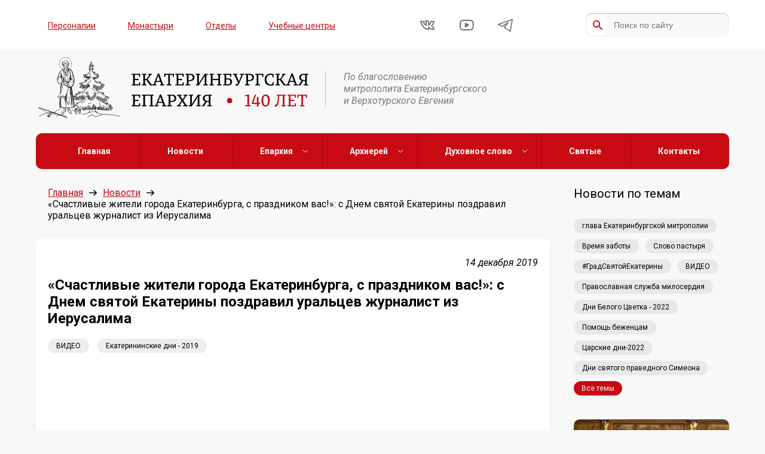

--- FILE ---
content_type: text/html; charset=UTF-8
request_url: https://ekaterinburg-eparhia.ru/news/2019/12/14/22340/
body_size: 10868
content:

<!DOCTYPE html>
<html lang="ru">
<head>

    <link rel="preload" href="https://ekaterinburg-eparhia.ru/wp-content/themes/eparhia/assets/fonts/PermianSlabSerifTypeface.woff" as="font" type="font/woff" crossorigin>

    <meta charset="UTF-8">
    <meta http-equiv="X-UA-Compatible" content="IE=edge">
    <meta name="viewport" content="width=device-width, initial-scale=1, maximum-scale=1, minimum-scale=1, user-scalable=no">

    <meta name='robots' content='index, follow, max-image-preview:large, max-snippet:-1, max-video-preview:-1' />

	<!-- This site is optimized with the Yoast SEO plugin v26.7 - https://yoast.com/wordpress/plugins/seo/ -->
	<title>«Счастливые жители города Екатеринбурга, с праздником вас!»: с Днем святой Екатерины поздравил уральцев журналист из Иерусалима - Екатеринбургская епархия</title>
	<meta name="description" content="К екатеринбургскому флешмобу «Тебе, святой Екатерине» присоединяются не только жители города, но и всего мира. «Счастливые жители города Екатеринбурга, имеющие такую великую и сильную перед Богом заступницу, с праздником вас!», - такими словами завершил свое пятиминутное поздравление журналист, специалист по Святой Земле Григорий Пенкнович из Иерусалима. " />
	<link rel="canonical" href="https://ekaterinburg-eparhia.ru/news/2019/12/14/22340/" />
	<meta property="og:locale" content="ru_RU" />
	<meta property="og:type" content="article" />
	<meta property="og:title" content="«Счастливые жители города Екатеринбурга, с праздником вас!»: с Днем святой Екатерины поздравил уральцев журналист из Иерусалима - Екатеринбургская епархия" />
	<meta property="og:description" content="К екатеринбургскому флешмобу «Тебе, святой Екатерине» присоединяются не только жители города, но и всего мира. «Счастливые жители города Екатеринбурга, имеющие такую великую и сильную перед Богом заступницу, с праздником вас!», - такими словами завершил свое пятиминутное поздравление журналист, специалист по Святой Земле Григорий Пенкнович из Иерусалима. " />
	<meta property="og:url" content="https://ekaterinburg-eparhia.ru/news/2019/12/14/22340/" />
	<meta property="og:site_name" content="Екатеринбургская епархия" />
	<meta property="article:publisher" content="https://www.facebook.com/ekbeparhia/" />
	<meta property="article:published_time" content="2019-12-14T11:50:00+00:00" />
	<meta name="author" content="admin" />
	<meta name="twitter:card" content="summary_large_image" />
	<meta name="twitter:label1" content="Написано автором" />
	<meta name="twitter:data1" content="admin" />
	<script type="application/ld+json" class="yoast-schema-graph">{"@context":"https://schema.org","@graph":[{"@type":"Article","@id":"https://ekaterinburg-eparhia.ru/news/2019/12/14/22340/#article","isPartOf":{"@id":"https://ekaterinburg-eparhia.ru/news/2019/12/14/22340/"},"author":{"name":"admin","@id":"https://ekaterinburg-eparhia.ru/#/schema/person/67f2719a6f3e720021a889e5b0840d27"},"headline":"«Счастливые жители города Екатеринбурга, с праздником вас!»: с Днем святой Екатерины поздравил уральцев журналист из Иерусалима","datePublished":"2019-12-14T11:50:00+00:00","mainEntityOfPage":{"@id":"https://ekaterinburg-eparhia.ru/news/2019/12/14/22340/"},"wordCount":321,"publisher":{"@id":"https://ekaterinburg-eparhia.ru/#organization"},"image":{"@id":"https://ekaterinburg-eparhia.ru/news/2019/12/14/22340/#primaryimage"},"thumbnailUrl":"","keywords":["ВИДЕО","Екатерининские дни - 2019"],"articleSection":["Новости"],"inLanguage":"ru-RU"},{"@type":"WebPage","@id":"https://ekaterinburg-eparhia.ru/news/2019/12/14/22340/","url":"https://ekaterinburg-eparhia.ru/news/2019/12/14/22340/","name":"«Счастливые жители города Екатеринбурга, с праздником вас!»: с Днем святой Екатерины поздравил уральцев журналист из Иерусалима - Екатеринбургская епархия","isPartOf":{"@id":"https://ekaterinburg-eparhia.ru/#website"},"primaryImageOfPage":{"@id":"https://ekaterinburg-eparhia.ru/news/2019/12/14/22340/#primaryimage"},"image":{"@id":"https://ekaterinburg-eparhia.ru/news/2019/12/14/22340/#primaryimage"},"thumbnailUrl":"","datePublished":"2019-12-14T11:50:00+00:00","description":"К екатеринбургскому флешмобу «Тебе, святой Екатерине» присоединяются не только жители города, но и всего мира. «Счастливые жители города Екатеринбурга, имеющие такую великую и сильную перед Богом заступницу, с праздником вас!», - такими словами завершил свое пятиминутное поздравление журналист, специалист по Святой Земле Григорий Пенкнович из Иерусалима. ","breadcrumb":{"@id":"https://ekaterinburg-eparhia.ru/news/2019/12/14/22340/#breadcrumb"},"inLanguage":"ru-RU","potentialAction":[{"@type":"ReadAction","target":["https://ekaterinburg-eparhia.ru/news/2019/12/14/22340/"]}]},{"@type":"ImageObject","inLanguage":"ru-RU","@id":"https://ekaterinburg-eparhia.ru/news/2019/12/14/22340/#primaryimage","url":"","contentUrl":""},{"@type":"BreadcrumbList","@id":"https://ekaterinburg-eparhia.ru/news/2019/12/14/22340/#breadcrumb","itemListElement":[{"@type":"ListItem","position":1,"name":"Главная страница","item":"https://ekaterinburg-eparhia.ru/"},{"@type":"ListItem","position":2,"name":"«Счастливые жители города Екатеринбурга, с праздником вас!»: с Днем святой Екатерины поздравил уральцев журналист из Иерусалима"}]},{"@type":"WebSite","@id":"https://ekaterinburg-eparhia.ru/#website","url":"https://ekaterinburg-eparhia.ru/","name":"Екатеринбургская епархия","description":"Официальный сайт Екатеринбургской епархии","publisher":{"@id":"https://ekaterinburg-eparhia.ru/#organization"},"potentialAction":[{"@type":"SearchAction","target":{"@type":"EntryPoint","urlTemplate":"https://ekaterinburg-eparhia.ru/?s={search_term_string}"},"query-input":{"@type":"PropertyValueSpecification","valueRequired":true,"valueName":"search_term_string"}}],"inLanguage":"ru-RU"},{"@type":"Organization","@id":"https://ekaterinburg-eparhia.ru/#organization","name":"Екатеринбургская епархия","url":"https://ekaterinburg-eparhia.ru/","logo":{"@type":"ImageObject","inLanguage":"ru-RU","@id":"https://ekaterinburg-eparhia.ru/#/schema/logo/image/","url":"http://ekaterinburg-eparhia.ru/wp-content/uploads/2021/11/logo-with-text.png","contentUrl":"http://ekaterinburg-eparhia.ru/wp-content/uploads/2021/11/logo-with-text.png","width":458,"height":105,"caption":"Екатеринбургская епархия"},"image":{"@id":"https://ekaterinburg-eparhia.ru/#/schema/logo/image/"},"sameAs":["https://www.facebook.com/ekbeparhia/","https://www.instagram.com/ekb_mitropolia/","https://www.youtube.com/channel/UCEWAVErP7VmGlrwiO30OgzQ"]},{"@type":"Person","@id":"https://ekaterinburg-eparhia.ru/#/schema/person/67f2719a6f3e720021a889e5b0840d27","name":"admin","sameAs":["http://eparhia.test"],"url":"https://ekaterinburg-eparhia.ru/author/admin/"}]}</script>
	<!-- / Yoast SEO plugin. -->


<link rel='dns-prefetch' href='//stats.wp.com' />
<link rel='preconnect' href='//c0.wp.com' />
<style id='wp-img-auto-sizes-contain-inline-css' type='text/css'>
img:is([sizes=auto i],[sizes^="auto," i]){contain-intrinsic-size:3000px 1500px}
/*# sourceURL=wp-img-auto-sizes-contain-inline-css */
</style>
<link rel='stylesheet' id='styles-css' href='https://ekaterinburg-eparhia.ru/wp-content/themes/eparhia/assets/css/styles.css?ver=1.1372' type='text/css' media='all' />
<link rel='stylesheet' id='wp-block-library-css' href='https://c0.wp.com/c/6.9/wp-includes/css/dist/block-library/style.min.css' type='text/css' media='all' />
<style id='wp-block-library-inline-css' type='text/css'>
/*wp_block_styles_on_demand_placeholder:6969a577154c9*/
/*# sourceURL=wp-block-library-inline-css */
</style>
<style id='classic-theme-styles-inline-css' type='text/css'>
/*! This file is auto-generated */
.wp-block-button__link{color:#fff;background-color:#32373c;border-radius:9999px;box-shadow:none;text-decoration:none;padding:calc(.667em + 2px) calc(1.333em + 2px);font-size:1.125em}.wp-block-file__button{background:#32373c;color:#fff;text-decoration:none}
/*# sourceURL=/wp-includes/css/classic-themes.min.css */
</style>
<link rel='stylesheet' id='wptelegram_widget-public-0-css' href='https://ekaterinburg-eparhia.ru/wp-content/plugins/wptelegram-widget/assets/build/dist/public-DEib7km8.css' type='text/css' media='all' />
<link rel='stylesheet' id='wp-components-css' href='https://c0.wp.com/c/6.9/wp-includes/css/dist/components/style.min.css' type='text/css' media='all' />
<link rel='stylesheet' id='wptelegram_widget-blocks-0-css' href='https://ekaterinburg-eparhia.ru/wp-content/plugins/wptelegram-widget/assets/build/dist/blocks-C9ogPNk6.css' type='text/css' media='all' />
<style id='wptelegram_widget-blocks-0-inline-css' type='text/css'>
:root {--wptelegram-widget-join-link-bg-color: #389ce9;--wptelegram-widget-join-link-color: #fff}
/*# sourceURL=wptelegram_widget-blocks-0-inline-css */
</style>
<script type="text/javascript" src="https://ekaterinburg-eparhia.ru/wp-content/plugins/wp-yandex-metrika/assets/YmEc.min.js?ver=1.2.2" id="wp-yandex-metrika_YmEc-js"></script>
<script type="text/javascript" id="wp-yandex-metrika_YmEc-js-after">
/* <![CDATA[ */
window.tmpwpym={datalayername:'dataLayer',counters:JSON.parse('[{"number":"96290475","webvisor":"1"}]'),targets:JSON.parse('[]')};
//# sourceURL=wp-yandex-metrika_YmEc-js-after
/* ]]> */
</script>
<script type="text/javascript" src="https://ekaterinburg-eparhia.ru/wp-content/plugins/wp-yandex-metrika/assets/frontend.min.js?ver=1.2.2" id="wp-yandex-metrika_frontend-js"></script>
<link rel="https://api.w.org/" href="https://ekaterinburg-eparhia.ru/wp-json/" /><link rel="alternate" title="JSON" type="application/json" href="https://ekaterinburg-eparhia.ru/wp-json/wp/v2/posts/22340" /><link rel="EditURI" type="application/rsd+xml" title="RSD" href="https://ekaterinburg-eparhia.ru/xmlrpc.php?rsd" />
<meta name="generator" content="WordPress 6.9" />
<meta name="verification" content="f612c7d25f5690ad41496fcfdbf8d1" />	<style>img#wpstats{display:none}</style>
		        <!-- Yandex.Metrica counter -->
        <script type="text/javascript">
            (function (m, e, t, r, i, k, a) {
                m[i] = m[i] || function () {
                    (m[i].a = m[i].a || []).push(arguments)
                };
                m[i].l = 1 * new Date();
                k = e.createElement(t), a = e.getElementsByTagName(t)[0], k.async = 1, k.src = r, a.parentNode.insertBefore(k, a)
            })

            (window, document, "script", "https://mc.yandex.ru/metrika/tag.js", "ym");

            ym("96290475", "init", {
                clickmap: true,
                trackLinks: true,
                accurateTrackBounce: true,
                webvisor: true,
                ecommerce: "dataLayer",
                params: {
                    __ym: {
                        "ymCmsPlugin": {
                            "cms": "wordpress",
                            "cmsVersion":"6.9",
                            "pluginVersion": "1.2.2",
                            "ymCmsRip": "1555606182"
                        }
                    }
                }
            });
        </script>
        <!-- /Yandex.Metrica counter -->
        <link rel="icon" href="https://ekaterinburg-eparhia.ru/wp-content/uploads/2022/02/bez-imeni-2-1.png" sizes="32x32" />
<link rel="icon" href="https://ekaterinburg-eparhia.ru/wp-content/uploads/2022/02/bez-imeni-2-1.png" sizes="192x192" />
<link rel="apple-touch-icon" href="https://ekaterinburg-eparhia.ru/wp-content/uploads/2022/02/bez-imeni-2-1.png" />
<meta name="msapplication-TileImage" content="https://ekaterinburg-eparhia.ru/wp-content/uploads/2022/02/bez-imeni-2-1.png" />

    <link rel="shortcut icon" href="https://ekaterinburg-eparhia.ru/wp-content/themes/eparhia/favicon.ico" />

    <!--[if lte IE 10]><script src="http://phpbbex.com/oldies/oldies.js" charset="utf-8"></script><![endif]-->
<link rel="apple-touch-icon" sizes="57x57" href="/apple-icon-57x57.png">
<link rel="apple-touch-icon" sizes="60x60" href="/apple-icon-60x60.png">
<link rel="apple-touch-icon" sizes="72x72" href="/apple-icon-72x72.png">
<link rel="apple-touch-icon" sizes="76x76" href="/apple-icon-76x76.png">
<link rel="apple-touch-icon" sizes="114x114" href="/apple-icon-114x114.png">
<link rel="apple-touch-icon" sizes="120x120" href="/apple-icon-120x120.png">
<link rel="icon" type="image/png" sizes="32x32" href="/favicon-32x32.png">
<link rel="icon" type="image/png" sizes="96x96" href="/favicon-96x96.png">
<link rel="icon" type="image/png" sizes="16x16" href="/favicon-16x16.png">
<link rel="manifest" href="/manifest.json">
<meta name="yandex-verification" content="5651a544544988b9" />
</head>
<body class="wp-singular post-template-default single single-post postid-22340 single-format-standard wp-theme-eparhia">
<div class="page-layout" style="display:none;"></div>
<div class="header">
    <div class="header__top hidden-mobile">
        <div class="container">
            <div class="row hb vc">
                <nav class="menu-verhnee-menyu-container"><ul id="top-menu" class="top-menu"><li id="menu-item-170383" class="menu-item menu-item-type-post_type menu-item-object-page menu-item-170383"><a href="https://ekaterinburg-eparhia.ru/person/">Персоналии</a></li>
<li id="menu-item-42244" class="menu-item menu-item-type-custom menu-item-object-custom menu-item-42244"><a href="/building/monastyr">Монастыри</a></li>
<li id="menu-item-42245" class="menu-item menu-item-type-custom menu-item-object-custom menu-item-42245"><a href="/structure/">Отделы</a></li>
<li id="menu-item-42247" class="menu-item menu-item-type-custom menu-item-object-custom menu-item-42247"><a href="/building/study/">Учебные центры</a></li>
</ul></nav>                <ul class="social flex hb vc">
            <li>
            <a href="https://vk.com/ekaterinburg_eparhia" target="_blank" rel="nofollow">
                <svg width="25" height="17" viewBox="0 0 25 17" fill="none" xmlns="http://www.w3.org/2000/svg">
                    <path d="M22.4046 15.0112H19.4827C19.4827 15.0112 18.4545 15.1143 17.6365 14.5093C16.5275 13.7273 15.5697 12.0112 14.1077 12.0112V15.0112C14.1077 15.0112 14.1317 15.0112 13.1077 15.0112C12.0837 15.0112 9.0625 14.8523 6.3675 12.1753C3.2735 9.10329 1.10773 3.01123 1.10773 3.01123C1.10773 3.01123 0.888507 2.47998 1.07551 2.22998C1.37351 1.91798 1.80549 2.01807 1.80549 2.01807C1.80549 2.01807 3.98464 2.00098 4.71564 2.00098C5.43564 2.00098 5.63849 2.62012 5.63849 2.62012C5.63849 2.62012 6.22142 4.28418 6.89142 5.51318C8.18642 7.89018 10.1077 8.37793 10.1077 8.37793V4.72998C10.1077 4.72998 10.1488 3.11712 9.41584 2.47412C9.07084 2.17112 8.65967 1.98317 8.44367 1.95117C8.25867 1.93517 8.55183 1.49483 8.93683 1.29883C9.50783 1.00383 10.6278 1.00391 10.6278 1.00391L12.8206 1C13.7506 1 14.1478 1.54005 14.1478 2.47705C14.1478 3.31105 14.1068 8.37891 14.1068 8.37891C14.1068 8.37891 15.1239 8.19088 16.6029 5.54688C17.2969 4.28988 17.9305 2.51709 17.9305 2.51709C17.9305 2.51709 18.0378 2.25509 18.2078 2.14209C18.3938 2.02809 18.8558 2.01221 18.8558 2.01221H21.6527C21.6527 2.01221 23.1107 1.93484 23.1107 2.48584C23.1107 3.32484 22.6137 4.355 21.2737 6.25C19.0527 9.385 18.8054 9.08983 20.6414 10.9028C22.3974 12.6158 22.8244 13.3542 22.8704 13.4502C23.6124 14.7232 22.4046 15.0112 22.4046 15.0112Z" stroke="black" stroke-width="2" stroke-miterlimit="10" stroke-linecap="round" stroke-linejoin="round"/>
                </svg>
            </a>
        </li>
    
            <li>
            <a href="https://www.youtube.com/channel/UCEWAVErP7VmGlrwiO30OgzQ" target="_blank" rel="nofollow">
                <svg width="25" height="18" viewBox="0 0 25 18" fill="none" xmlns="http://www.w3.org/2000/svg">
                    <path d="M12.873 17C18.434 17 20.9468 16.5381 20.9468 16.5381C21.7398 16.3921 22.6559 15.6749 22.9839 14.9429C22.9839 14.9429 23.856 13 23.856 9C23.856 5 22.9839 3.05615 22.9839 3.05615C22.6559 2.32615 21.7398 1.60791 20.9468 1.46191C20.9468 1.46191 18.433 1 12.873 1H12.8569C7.29593 1 4.78516 1.46191 4.78516 1.46191C3.99216 1.60791 3.07405 2.32515 2.74805 3.05615C2.74805 3.05615 1.87695 5 1.87695 9C1.87695 13 2.74805 14.9429 2.74805 14.9429C3.07405 15.6739 3.99216 16.3911 4.78516 16.5381C4.78516 16.5381 7.29693 17 12.8569 17H12.873Z" stroke="black" stroke-width="2" stroke-miterlimit="10" stroke-linecap="round" stroke-linejoin="round"/>
                    <path d="M10.8555 12V6L15.8555 9L10.8555 12Z" fill="black" stroke="black" stroke-width="2" stroke-miterlimit="10" stroke-linecap="round" stroke-linejoin="round"/>
                </svg>
            </a>
        </li>
                     <li>
            <a href="https://t.me/eparhia96" target="_blank" rel="nofollow">
               <svg width="25px" height="25px" viewBox="0 0 15 15" fill="none" xmlns="http://www.w3.org/2000/svg">
<path d="M14.5 1.5L0.5 6.5L4.5 8.5L10.5 4.5L6.5 9.5L12.5 13.5L14.5 1.5Z" stroke="black" stroke-linejoin="round"/>
</svg>

            </a>
        </li>
    </ul>                                    <form class="search" method="get" action="/">
                        <input type="text" class="input" name="s" value="" placeholder="Поиск по сайту" />
                        <input type="submit" class="submit" />
                    </form>
                            </div>
        </div>
    </div>
    <div class="header__middle">
        <div class="container">
            <div class="row vc">
                <a class="logo" href="/">
                    <img src="https://ekaterinburg-eparhia.ru/wp-content/uploads/2025/02/logo-with-text-140-2.png" />
                </a>
                <span class="slogan hidden-mobile">По благословению <br>митрополита Екатеринбургского <br>и Верхотурского Евгения</span>
            </div>
        </div>
    </div>
    <div class="mobile-menu sticky-menu visible-mobile">
        <div class="head">
            <span>МЕНЮ</span>
            <a id="menu-trigger"></a>
        </div>
        <div class="body" style="display:none;">
            <nav class="menu-glavnoe-menyu-container"><ul id="main-menu" class="main-nav"><li id="menu-item-42253" class="menu-item menu-item-type-custom menu-item-object-custom menu-item-42253"><a href="/">Главная</a></li>
<li id="menu-item-42366" class="menu-item menu-item-type-taxonomy menu-item-object-category current-post-ancestor current-menu-parent current-post-parent menu-item-42366"><a href="https://ekaterinburg-eparhia.ru/news/">Новости</a></li>
<li id="menu-item-42254" class="menu-item menu-item-type-custom menu-item-object-custom menu-item-has-children menu-item-42254"><a href="#">Епархия</a>
<ul class="sub-menu">
	<li id="menu-item-42361" class="menu-item menu-item-type-post_type menu-item-object-page menu-item-42361"><a href="https://ekaterinburg-eparhia.ru/history/">История епархии</a></li>
	<li id="menu-item-45366" class="menu-item menu-item-type-post_type menu-item-object-page menu-item-45366"><a href="https://ekaterinburg-eparhia.ru/eparhia-v-cifrah/">Епархия в цифрах</a></li>
	<li id="menu-item-170491" class="menu-item menu-item-type-taxonomy menu-item-object-category menu-item-170491"><a href="https://ekaterinburg-eparhia.ru/gallery/">Фотогалерея</a></li>
	<li id="menu-item-170492" class="menu-item menu-item-type-taxonomy menu-item-object-category menu-item-170492"><a href="https://ekaterinburg-eparhia.ru/videos/">Видео</a></li>
	<li id="menu-item-42359" class="menu-item menu-item-type-custom menu-item-object-custom menu-item-42359"><a href="/structure/">Отделы</a></li>
	<li id="menu-item-42362" class="menu-item menu-item-type-custom menu-item-object-custom menu-item-42362"><a href="/building/chrames/">Храмы и благочиния</a></li>
	<li id="menu-item-42360" class="menu-item menu-item-type-custom menu-item-object-custom menu-item-42360"><a href="/person/">Персоналии</a></li>
	<li id="menu-item-130530" class="menu-item menu-item-type-post_type menu-item-object-page menu-item-130530"><a href="https://ekaterinburg-eparhia.ru/projects/">Проекты Екатеринбургской митрополии</a></li>
</ul>
</li>
<li id="menu-item-42261" class="menu-item menu-item-type-custom menu-item-object-custom menu-item-has-children menu-item-42261"><a href="#">Архиерей</a>
<ul class="sub-menu">
	<li id="menu-item-44835" class="menu-item menu-item-type-custom menu-item-object-custom menu-item-44835"><a href="https://ekaterinburg-eparhia.ru/person/3/">Биография</a></li>
	<li id="menu-item-42364" class="menu-item menu-item-type-post_type menu-item-object-page menu-item-42364"><a href="https://ekaterinburg-eparhia.ru/slovo/">Слово архипастыря</a></li>
	<li id="menu-item-42365" class="menu-item menu-item-type-post_type menu-item-object-page menu-item-42365"><a href="https://ekaterinburg-eparhia.ru/raspisanie/">Расписание архиерейских богослужений</a></li>
</ul>
</li>
<li id="menu-item-42255" class="menu-item menu-item-type-custom menu-item-object-custom menu-item-has-children menu-item-42255"><a href="#">Духовное слово</a>
<ul class="sub-menu">
	<li id="menu-item-42444" class="menu-item menu-item-type-post_type menu-item-object-page menu-item-42444"><a href="https://ekaterinburg-eparhia.ru/mnenie-na-zlobu-dnya/">Мнение</a></li>
	<li id="menu-item-42674" class="menu-item menu-item-type-post_type menu-item-object-page menu-item-42674"><a href="https://ekaterinburg-eparhia.ru/vopros-otvet/">Вопрос — ответ</a></li>
</ul>
</li>
<li id="menu-item-42442" class="menu-item menu-item-type-custom menu-item-object-custom menu-item-42442"><a href="/saints">Святые</a></li>
<li id="menu-item-42260" class="menu-item menu-item-type-post_type menu-item-object-page menu-item-42260"><a href="https://ekaterinburg-eparhia.ru/contacts/">Контакты</a></li>
</ul></nav>            <nav class="menu-verhnee-menyu-container"><ul id="top-menu" class="top-menu"><li class="menu-item menu-item-type-post_type menu-item-object-page menu-item-170383"><a href="https://ekaterinburg-eparhia.ru/person/">Персоналии</a></li>
<li class="menu-item menu-item-type-custom menu-item-object-custom menu-item-42244"><a href="/building/monastyr">Монастыри</a></li>
<li class="menu-item menu-item-type-custom menu-item-object-custom menu-item-42245"><a href="/structure/">Отделы</a></li>
<li class="menu-item menu-item-type-custom menu-item-object-custom menu-item-42247"><a href="/building/study/">Учебные центры</a></li>
</ul></nav>            <ul class="social flex hb vc">
            <li>
            <a href="https://vk.com/ekaterinburg_eparhia" target="_blank" rel="nofollow">
                <svg width="25" height="17" viewBox="0 0 25 17" fill="none" xmlns="http://www.w3.org/2000/svg">
                    <path d="M22.4046 15.0112H19.4827C19.4827 15.0112 18.4545 15.1143 17.6365 14.5093C16.5275 13.7273 15.5697 12.0112 14.1077 12.0112V15.0112C14.1077 15.0112 14.1317 15.0112 13.1077 15.0112C12.0837 15.0112 9.0625 14.8523 6.3675 12.1753C3.2735 9.10329 1.10773 3.01123 1.10773 3.01123C1.10773 3.01123 0.888507 2.47998 1.07551 2.22998C1.37351 1.91798 1.80549 2.01807 1.80549 2.01807C1.80549 2.01807 3.98464 2.00098 4.71564 2.00098C5.43564 2.00098 5.63849 2.62012 5.63849 2.62012C5.63849 2.62012 6.22142 4.28418 6.89142 5.51318C8.18642 7.89018 10.1077 8.37793 10.1077 8.37793V4.72998C10.1077 4.72998 10.1488 3.11712 9.41584 2.47412C9.07084 2.17112 8.65967 1.98317 8.44367 1.95117C8.25867 1.93517 8.55183 1.49483 8.93683 1.29883C9.50783 1.00383 10.6278 1.00391 10.6278 1.00391L12.8206 1C13.7506 1 14.1478 1.54005 14.1478 2.47705C14.1478 3.31105 14.1068 8.37891 14.1068 8.37891C14.1068 8.37891 15.1239 8.19088 16.6029 5.54688C17.2969 4.28988 17.9305 2.51709 17.9305 2.51709C17.9305 2.51709 18.0378 2.25509 18.2078 2.14209C18.3938 2.02809 18.8558 2.01221 18.8558 2.01221H21.6527C21.6527 2.01221 23.1107 1.93484 23.1107 2.48584C23.1107 3.32484 22.6137 4.355 21.2737 6.25C19.0527 9.385 18.8054 9.08983 20.6414 10.9028C22.3974 12.6158 22.8244 13.3542 22.8704 13.4502C23.6124 14.7232 22.4046 15.0112 22.4046 15.0112Z" stroke="black" stroke-width="2" stroke-miterlimit="10" stroke-linecap="round" stroke-linejoin="round"/>
                </svg>
            </a>
        </li>
    
            <li>
            <a href="https://www.youtube.com/channel/UCEWAVErP7VmGlrwiO30OgzQ" target="_blank" rel="nofollow">
                <svg width="25" height="18" viewBox="0 0 25 18" fill="none" xmlns="http://www.w3.org/2000/svg">
                    <path d="M12.873 17C18.434 17 20.9468 16.5381 20.9468 16.5381C21.7398 16.3921 22.6559 15.6749 22.9839 14.9429C22.9839 14.9429 23.856 13 23.856 9C23.856 5 22.9839 3.05615 22.9839 3.05615C22.6559 2.32615 21.7398 1.60791 20.9468 1.46191C20.9468 1.46191 18.433 1 12.873 1H12.8569C7.29593 1 4.78516 1.46191 4.78516 1.46191C3.99216 1.60791 3.07405 2.32515 2.74805 3.05615C2.74805 3.05615 1.87695 5 1.87695 9C1.87695 13 2.74805 14.9429 2.74805 14.9429C3.07405 15.6739 3.99216 16.3911 4.78516 16.5381C4.78516 16.5381 7.29693 17 12.8569 17H12.873Z" stroke="black" stroke-width="2" stroke-miterlimit="10" stroke-linecap="round" stroke-linejoin="round"/>
                    <path d="M10.8555 12V6L15.8555 9L10.8555 12Z" fill="black" stroke="black" stroke-width="2" stroke-miterlimit="10" stroke-linecap="round" stroke-linejoin="round"/>
                </svg>
            </a>
        </li>
                     <li>
            <a href="https://t.me/eparhia96" target="_blank" rel="nofollow">
               <svg width="25px" height="25px" viewBox="0 0 15 15" fill="none" xmlns="http://www.w3.org/2000/svg">
<path d="M14.5 1.5L0.5 6.5L4.5 8.5L10.5 4.5L6.5 9.5L12.5 13.5L14.5 1.5Z" stroke="black" stroke-linejoin="round"/>
</svg>

            </a>
        </li>
    </ul>            <form class="search" method="get" action="/">
                <input type="text" class="input" name="s" value="" placeholder="Поиск по сайту" />
                <input type="submit" class="submit" />
            </form>
        </div>
    </div>
</div>
<div class="main-menu sticky-menu hidden-mobile">
    <div class="container">
        <div class="row hc vc">
            <nav class="menu-glavnoe-menyu-container"><ul id="main-menu" class="main-nav"><li class="menu-item menu-item-type-custom menu-item-object-custom menu-item-42253"><a href="/">Главная</a></li>
<li class="menu-item menu-item-type-taxonomy menu-item-object-category current-post-ancestor current-menu-parent current-post-parent menu-item-42366"><a href="https://ekaterinburg-eparhia.ru/news/">Новости</a></li>
<li class="menu-item menu-item-type-custom menu-item-object-custom menu-item-has-children menu-item-42254"><a href="#">Епархия</a>
<ul class="sub-menu">
	<li class="menu-item menu-item-type-post_type menu-item-object-page menu-item-42361"><a href="https://ekaterinburg-eparhia.ru/history/">История епархии</a></li>
	<li class="menu-item menu-item-type-post_type menu-item-object-page menu-item-45366"><a href="https://ekaterinburg-eparhia.ru/eparhia-v-cifrah/">Епархия в цифрах</a></li>
	<li class="menu-item menu-item-type-taxonomy menu-item-object-category menu-item-170491"><a href="https://ekaterinburg-eparhia.ru/gallery/">Фотогалерея</a></li>
	<li class="menu-item menu-item-type-taxonomy menu-item-object-category menu-item-170492"><a href="https://ekaterinburg-eparhia.ru/videos/">Видео</a></li>
	<li class="menu-item menu-item-type-custom menu-item-object-custom menu-item-42359"><a href="/structure/">Отделы</a></li>
	<li class="menu-item menu-item-type-custom menu-item-object-custom menu-item-42362"><a href="/building/chrames/">Храмы и благочиния</a></li>
	<li class="menu-item menu-item-type-custom menu-item-object-custom menu-item-42360"><a href="/person/">Персоналии</a></li>
	<li class="menu-item menu-item-type-post_type menu-item-object-page menu-item-130530"><a href="https://ekaterinburg-eparhia.ru/projects/">Проекты Екатеринбургской митрополии</a></li>
</ul>
</li>
<li class="menu-item menu-item-type-custom menu-item-object-custom menu-item-has-children menu-item-42261"><a href="#">Архиерей</a>
<ul class="sub-menu">
	<li class="menu-item menu-item-type-custom menu-item-object-custom menu-item-44835"><a href="https://ekaterinburg-eparhia.ru/person/3/">Биография</a></li>
	<li class="menu-item menu-item-type-post_type menu-item-object-page menu-item-42364"><a href="https://ekaterinburg-eparhia.ru/slovo/">Слово архипастыря</a></li>
	<li class="menu-item menu-item-type-post_type menu-item-object-page menu-item-42365"><a href="https://ekaterinburg-eparhia.ru/raspisanie/">Расписание архиерейских богослужений</a></li>
</ul>
</li>
<li class="menu-item menu-item-type-custom menu-item-object-custom menu-item-has-children menu-item-42255"><a href="#">Духовное слово</a>
<ul class="sub-menu">
	<li class="menu-item menu-item-type-post_type menu-item-object-page menu-item-42444"><a href="https://ekaterinburg-eparhia.ru/mnenie-na-zlobu-dnya/">Мнение</a></li>
	<li class="menu-item menu-item-type-post_type menu-item-object-page menu-item-42674"><a href="https://ekaterinburg-eparhia.ru/vopros-otvet/">Вопрос — ответ</a></li>
</ul>
</li>
<li class="menu-item menu-item-type-custom menu-item-object-custom menu-item-42442"><a href="/saints">Святые</a></li>
<li class="menu-item menu-item-type-post_type menu-item-object-page menu-item-42260"><a href="https://ekaterinburg-eparhia.ru/contacts/">Контакты</a></li>
</ul></nav>        </div>
    </div>
</div>

<div class="wrap container">
    <div class="row hb">

<div class="content">
    <ul class="breadcrumbs row vc">
        <li><a href="/">Главная</a><span class="arrow"></span></li>
        <li><a href="/news/">Новости</a><span class="arrow"></span></li>
        <li><span>«Счастливые жители города Екатеринбурга, с праздником вас!»: с Днем святой Екатерины поздравил уральцев журналист из Иерусалима</span></li>
    </ul>

    <div class="article bordered shadow">

                    <p class="article-blogmeta-single">14 декабря 2019</p>
            <h1 class="h3 article__title">«Счастливые жители города Екатеринбурга, с праздником вас!»: с Днем святой Екатерины поздравил уральцев журналист из Иерусалима</h1>

            <div class="tags">
            <a class="tag-item" href="/news/?tag=275">ВИДЕО</a>
            <a class="tag-item" href="/news/?tag=492">Екатерининские дни - 2019</a>
    </div>

            <div class="article__body">
                <p style="text-align:justify"><iframe allowfullscreen="" frameborder="0" height="360" src="//www.youtube.com/embed/naRET2X_kbA" width="640"></iframe></p>
<p style="text-align:justify">К екатеринбургскому флешмобу &laquo;Тебе, святой Екатерине&raquo; присоединяются не только жители города, но и всего мира.</p>
<p>&laquo;Счастливые жители города Екатеринбурга, имеющие такую великую и сильную перед Богом заступницу, с праздником вас!&raquo;, &#8212; такими словами завершил свое пятиминутное поздравление&nbsp;журналист, специалист&nbsp;по Святой Земле Григорий Пенкнович из Иерусалима.&nbsp;</p>
<p style="text-align:justify">Напомним,&nbsp;каждый желающий может принять участие во флешмобе &laquo;Тебе, святой Екатерине&raquo;,&nbsp;<a href="http://www.ekaterinburg-eparhia.ru/news/2019/12/02/22239/">стартовавшем</a>&nbsp;в интернет-сообществе &laquo;Храм святой Екатерины&raquo;, и записать своё видеопоздравление, посвящённое Небесной покровительнице Екатеринбурга.&nbsp;Видеопоздравления с именинами Екатеринбурга, записанные на телефон, для размещения на нашем ресурсе, присылайте на электронную почту сообщества &laquo;Храм святой Екатерины&raquo;:&nbsp;<a href="mailto:saint-catherine@gmail.com">saint-catherine@gmail.com</a>, а также выкладывайте их в социальных сетях с хэштегами&nbsp;<a href="https://vk.com/feed?section=search&amp;q=%23%D0%A2%D0%B5%D0%B1%D0%B5%D0%A1%D0%B2%D1%8F%D1%82%D0%BE%D0%B9%D0%95%D0%BA%D0%B0%D1%82%D0%B5%D1%80%D0%B8%D0%BD%D0%B5">#ТебеСвятойЕкатерине</a>,&nbsp;<a href="https://vk.com/feed?section=search&amp;q=%23%D0%94%D0%B5%D0%BD%D1%8C%D0%A1%D0%B2%D1%8F%D1%82%D0%BE%D0%B9%D0%95%D0%BA%D0%B0%D1%82%D0%B5%D1%80%D0%B8%D0%BD%D1%8B">#ДеньСвятойЕкатерины</a>,&nbsp;<a href="https://vk.com/feed?section=search&amp;q=%23%D0%A1%D0%B2%D1%8F%D1%82%D0%B0%D1%8F%D0%95%D0%BA%D0%B0%D1%82%D0%B5%D1%80%D0%B8%D0%BD%D0%B0">#СвятаяЕкатерина</a>,&nbsp;<a href="https://vk.com/feed?section=search&amp;q=%23%D0%93%D0%BE%D1%80%D0%BE%D0%B4%D0%A1%D0%B2%D1%8F%D1%82%D0%BE%D0%B9%D0%95%D0%BA%D0%B0%D1%82%D0%B5%D1%80%D0%B8%D0%BD%D1%8B">#ГородСвятойЕкатерины</a>,&nbsp;<a href="https://vk.com/feed?section=search&amp;q=%23%D0%95%D0%BA%D0%B0%D1%82%D0%B5%D1%80%D0%B8%D0%BD%D0%B1%D1%83%D1%80%D0%B3">#Екатеринбург</a>.</p>
<p style="text-align:justify">Страницы сообщества&nbsp;&laquo;Храм святой Екатерины&raquo; в социальных сетях:</p>
<p style="text-align:justify">Инстаграм:&nbsp;<a href="https://www.instagram.com/hram_ekb/">instagram.com/hram_ekb/</a></p>
<p style="text-align:justify">Фейсбук:&nbsp;<a href="https://www.facebook.com/hramekb/">facebook.com/hramekb/</a></p>
<p style="text-align:justify">ВКонтакте:&nbsp;<a href="https://vk.com/hram_ekb">vk.com/hram_ekb</a></p>
<p style="text-align:justify">С&nbsp;1 по 15 декабря 2019 года в столице Урала впервые проходят&nbsp;<a href="http://www.ekaterinburg-eparhia.ru/news/2019/11/29/22229/">Екатерининские дни</a>&nbsp;&#8212; череда мероприятий, посвященных Дню святой Екатерины &ndash; дивной Небесной покровительницы Екатеринбурга, который отмечается 7 декабря по новому стилю.</p>
<p style="text-align:justify">Узнайте больше на портале:&nbsp;<a href="https://vk.com/away.php?to=http%3A%2F%2F%C3%EE%F0%EE%E4-%D1%E2%FF%F2%EE%E9-%C5%EA%E0%F2%E5%F0%E8%ED%FB.%F0%F4&amp;post=-179773585_47400&amp;cc_key=" target="_blank">Город-Святой-Екатерины.рф</a></p>
<p style="text-align:justify">&nbsp;</p>
<p style="text-align:justify"><em><strong>Смотрите также:</strong></em></p>
<p style="text-align:justify"><a href="http://www.ekaterinburg-eparhia.ru/news/2019/12/13/22339/">&laquo;С днем ангела, город святой Екатерины!&raquo; &#8212; поздравили уральскую столицу сотрудники Православной службы милосердия</a></p>
<p style="text-align:justify"><a href="http://www.ekaterinburg-eparhia.ru/news/2019/12/13/22331/">&laquo;Мученице уральская, дай веры, надежды, любви&raquo;: с Днем святой Екатерины поздравил город телеведущий Эдуард Шакуров</a></p>
<p style="text-align:justify"><a href="http://www.ekaterinburg-eparhia.ru/news/2019/12/12/22327/">&laquo;В духовном небе ты сияешь всегда, как яркая звезда&raquo;: с именинами родного города поздравило горожан сообщество &laquo;Храм святой Екатерины&raquo;</a></p>
<p style="text-align:justify"><a href="http://www.ekaterinburg-eparhia.ru/news/2019/12/05/22267/">Поэтесса Татьяна Горкунова поздравила горожан с Днем Небесной покровительницы уральской столицы</a></p>
<p><a href="https://ekaterinburg-eparhia.ru/news/2019/12/04/22259/">&laquo;Верую, что все дано от Бога, значит, все что деется &#8212; к добру!&raquo;: поэт Александр Кердан присоединился к поздравительному интернет-флешмобу ко Дню святой Екатерины</a></p>
<p><a href="http://www.ekaterinburg-eparhia.ru/news/2019/12/02/22239/">Поздравительный интернет-флешмоб стартовал ко Дню святой Екатерины &#8212; покровительницы уральской столицы</a></p>
<script>
    var sliderThumbs = true;
</script>
<div class="share flex vc">
    <span class="title bold">Поделиться:</span>
    <script src="https://yastatic.net/share2/share.js"></script>
    <div class="ya-share2" data-curtain data-services="vkontakte,odnoklassniki,telegram,whatsapp"></div>
</div>
            </div>

                    </div>
            <div class="other_news">
            <h2 class="block-title">
                <span>Другие новости</span>
            </h2>
            <div class="row hb">
                                    <div class="grid">
                        <a href="https://ekaterinburg-eparhia.ru/news/2019/10/28/22010/">
                            <div class="preview" style="background-image:url(http://ekaterinburg-eparhia.ru/upload/news/22010.jpg);"></div>
                            <div class="inner">
                                <h5 class="title">«Защищать слабых — это призвание»: Уполномоченный по правам человека посетила Обитель милосердия</h5>
                            </div>
                        </a>
                    </div>
                                    <div class="grid">
                        <a href="https://ekaterinburg-eparhia.ru/news/2019/11/30/22233/">
                            <div class="preview" style="background-image:url(http://ekaterinburg-eparhia.ru/upload/news/22233.jpg);"></div>
                            <div class="inner">
                                <h5 class="title">Занимающиеся на православном приходе особые дети выступили с кукольной оперой для ребят из детского дома</h5>
                            </div>
                        </a>
                    </div>
                                    <div class="grid">
                        <a href="https://ekaterinburg-eparhia.ru/news/2019/12/29/22431/">
                            <div class="preview" style="background-image:url(http://ekaterinburg-eparhia.ru/upload/news/22431.jpg);"></div>
                            <div class="inner">
                                <h5 class="title">ВИДЕО: Омбудсмен Татьяна Мерзлякова посетила приют для мам с детьми в рамках благотворительного проекта «Город добрых людей»</h5>
                            </div>
                        </a>
                    </div>
                            </div>
            <a class="btn news-all" href="/news">Смотреть все новости</a>
        </div>
    </div>

<div class="sidebar">
    <div class="widget tags"><h4 class="title">Новости по темам</h4><div class="tags"><a class="tag-item" href="/news ?tag=570">глава Екатеринбургской митрополии</a><a class="tag-item" href="/news ?tag=527">Время заботы</a><a class="tag-item" href="/news ?tag=522">Слово пастыря</a><a class="tag-item" href="/news ?tag=422">#ГрадСвятойЕкатерины</a><a class="tag-item" href="/news ?tag=275">ВИДЕО</a><a class="tag-item" href="/news ?tag=14">Православная служба милосердия</a><a class="tag-item" href="/news ?tag=685">Дни Белого Цветка - 2022</a><a class="tag-item" href="/news ?tag=665">Помощь беженцам</a><a class="tag-item" href="/news ?tag=693">Царские дни-2022</a><a class="tag-item" href="/news ?tag=10">Дни святого праведного Симеона</a><a class="btn" href="/tags">Все темы</a></div></div><div class="widget widget_interview"><div class="grid widget interview"><div class="preview" style="background-image:url(https://ekaterinburg-eparhia.ru/wp-content/uploads/2024/09/2d5a8232.jpg);"></div><div class="inner"><h5 class="title acenter">Митрополит Екатеринбургский и Верхотурский Евгений</h5><a href="https://ekaterinburg-eparhia.ru/news/2024/10/02/151780/"><p>«Мы боремся за то, чтобы жить в евангельской системе координат»: митрополит Евгений в интервью «Журналу Московской Патриархии»</p></a></div></div></div><div class="grid widget banner"><a href="http://xn----7sbncodj2avk6c.xn--p1ai/" target="_blank" rel="nofollow"><div class="preview" style="background-image:url(https://ekaterinburg-eparhia.ru/wp-content/uploads/2021/08/18.jpg);"></div><div class="inner"><h5 class="title">Всё о прошедших днях памяти Царственных страстотерпцев &#8212; на «ЦАРСКИЕ-ДНИ.РФ»</h5></a></div></div></div>

</div>
</div>
<div class="footer">
    <div class="footer__top container">
        <div class="row">
            <a href="/" class="logo">
                <img src="https://ekaterinburg-eparhia.ru/wp-content/uploads/2021/11/footer-logo.jpg" />
            </a>
            <div class="footer__menus row">
                <nav class="menu">
                    <p>Епархия</p>
                    <ul>
                        <li><a href="/history/">История</a></li>
                        <li><a href="/saints/">Святые</a></li>
                        <li><a href="/saints/">Святыни</a></li>                    
                        <li><a href="/building/chrames/">Храмы</a></li>
                        <li><a href="/building/monastyr/">Монастыри</a></li>
                        <li><a href="/building/study/">Духовные центры</a></li>
                        <li><a href="/person/">Персоналии</a></li>
                    </ul>
                </nav>
                <nav class="menu">
                    <p>Архиерей</p>
                    <ul>
                        <li><a href="/raspisanie">Расписание богослужений</a></li>
                        <li><a href="/slovo">Слово архипастыря</a></li>
                    </ul>
                    <p>Духовное слово</p>
                    <ul>
                        <li><a href="/mnenie-na-zlobu-dnya/">Мнение</a></li>
                        <li><a href="/vopros-otvet/">Вопросы-ответы</a></li>
                    </ul>
                </nav>
                <nav class="menu">
                    <ul class="last">
                        <li><a href="#" class="bold">Проекты</a></li>
                        <li><a class="bold" href="/news/">Новости</a></li>
                        <li><a class="bold" href="/structure/">Отделы</a></li>
                        <li><a class="bold" href="/contacts/">Контакты</a></li>
                    </ul>
                </nav>
            </div>
        </div>
    </div>
    <div class="footer__middle container">
        <ul class="flex hb vc">
            <li><a>Екатеринбургская <br>Епархия</a></li>
            <li><a href="http://www.tagileparhiya.ru" target="_blank" rel="nofollow">Нижнетагильская <br>Епархия</a></li>
            <li><a href="https://kamensk-eparhiya.ru" target="_blank" rel="nofollow">Каменская <br>Епархия</a></li>
            <li><a href="https://серов-епархия.рф" target="_blank" rel="nofollow">Серовская <br>епархия</a></li>
            <li><a href="https://alapaevsk-eparchy.ru" target="_blank" rel="nofollow">Алапаевская <br>Епархия</a></li>
        </ul>
    </div>
    <div class="footer__bottom container">
        <p>© Екатеринбургская Епархия. 2015 – 2024</p>
<p>620086, Свердловская область, г. Екатеринбург, ул.Репина, 6. Тел.(343) 253-10-42</p>
    </div>
</div>

<script>
    var siteUrl = 'https://ekaterinburg-eparhia.ru';
</script>

            <noscript>
                <div>
                    <img src="https://mc.yandex.ru/watch/96290475" style="position:absolute; left:-9999px;" alt=""/>
                </div>
            </noscript>
            <script type="speculationrules">
{"prefetch":[{"source":"document","where":{"and":[{"href_matches":"/*"},{"not":{"href_matches":["/wp-*.php","/wp-admin/*","/wp-content/uploads/*","/wp-content/*","/wp-content/plugins/*","/wp-content/themes/eparhia/*","/*\\?(.+)"]}},{"not":{"selector_matches":"a[rel~=\"nofollow\"]"}},{"not":{"selector_matches":".no-prefetch, .no-prefetch a"}}]},"eagerness":"conservative"}]}
</script>
<script type="text/javascript" src="https://ekaterinburg-eparhia.ru/wp-content/themes/eparhia/assets/js/plugins.js?ver=1.135" id="plugins-js"></script>
<script type="text/javascript" src="https://ekaterinburg-eparhia.ru/wp-content/themes/eparhia/assets/vendors/justifiedGallery/jquery.justifiedGallery.min.js?ver=1.01" id="justifiedGallery-js"></script>
<script type="text/javascript" src="https://ekaterinburg-eparhia.ru/wp-content/themes/eparhia/assets/js/main.js?ver=1.1363" id="main-js"></script>
<script type="module" src="https://ekaterinburg-eparhia.ru/wp-content/plugins/wptelegram-widget/assets/build/dist/public-BuaRxp9K.js" id="wptelegram_widget-public-js"></script>
<script type="text/javascript" id="jetpack-stats-js-before">
/* <![CDATA[ */
_stq = window._stq || [];
_stq.push([ "view", {"v":"ext","blog":"203763941","post":"22340","tz":"5","srv":"ekaterinburg-eparhia.ru","j":"1:15.4"} ]);
_stq.push([ "clickTrackerInit", "203763941", "22340" ]);
//# sourceURL=jetpack-stats-js-before
/* ]]> */
</script>
<script type="text/javascript" src="https://stats.wp.com/e-202603.js" id="jetpack-stats-js" defer="defer" data-wp-strategy="defer"></script>
<!-- Yandex.Metrika counter -->
<script type="text/javascript" >
   (function(m,e,t,r,i,k,a){m[i]=m[i]||function(){(m[i].a=m[i].a||[]).push(arguments)};
   m[i].l=1*new Date();k=e.createElement(t),a=e.getElementsByTagName(t)[0],k.async=1,k.src=r,a.parentNode.insertBefore(k,a)})
   (window, document, "script", "https://mc.yandex.ru/metrika/tag.js", "ym");

   ym(42822779, "init", {
        clickmap:true,
        trackLinks:true,
        accurateTrackBounce:true
   });
</script>
<noscript><div><img src="https://mc.yandex.ru/watch/42822779" style="position:absolute; left:-9999px;" alt="" /></div></noscript>
<!-- /Yandex.Metrika counter -->
</body>
</html>
